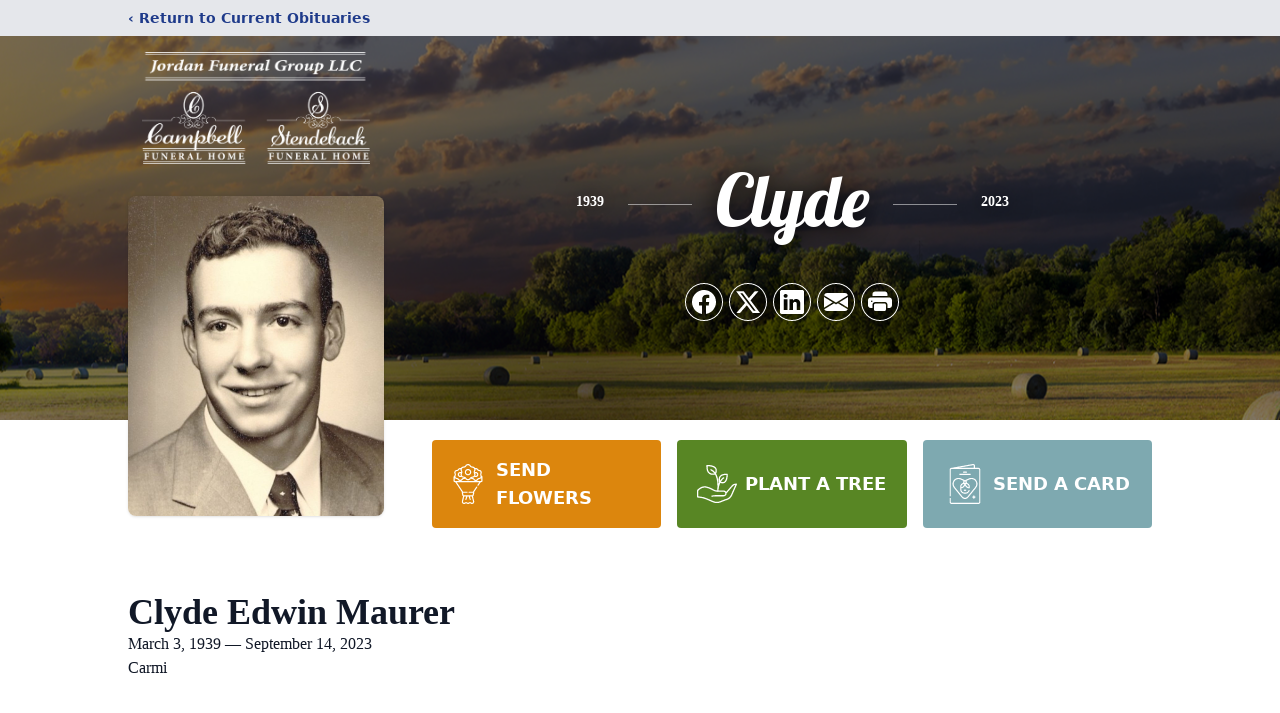

--- FILE ---
content_type: text/html; charset=utf-8
request_url: https://www.google.com/recaptcha/enterprise/anchor?ar=1&k=6LdClxwgAAAAAHVIXY3DCVGYvgwgtpe7-n4rrZT_&co=aHR0cHM6Ly93d3cuam9yZGFuZnVuZXJhbGdyb3VwLmNvbTo0NDM.&hl=en&type=image&v=PoyoqOPhxBO7pBk68S4YbpHZ&theme=light&size=invisible&badge=bottomright&anchor-ms=20000&execute-ms=30000&cb=yy3kr81bh0sd
body_size: 48569
content:
<!DOCTYPE HTML><html dir="ltr" lang="en"><head><meta http-equiv="Content-Type" content="text/html; charset=UTF-8">
<meta http-equiv="X-UA-Compatible" content="IE=edge">
<title>reCAPTCHA</title>
<style type="text/css">
/* cyrillic-ext */
@font-face {
  font-family: 'Roboto';
  font-style: normal;
  font-weight: 400;
  font-stretch: 100%;
  src: url(//fonts.gstatic.com/s/roboto/v48/KFO7CnqEu92Fr1ME7kSn66aGLdTylUAMa3GUBHMdazTgWw.woff2) format('woff2');
  unicode-range: U+0460-052F, U+1C80-1C8A, U+20B4, U+2DE0-2DFF, U+A640-A69F, U+FE2E-FE2F;
}
/* cyrillic */
@font-face {
  font-family: 'Roboto';
  font-style: normal;
  font-weight: 400;
  font-stretch: 100%;
  src: url(//fonts.gstatic.com/s/roboto/v48/KFO7CnqEu92Fr1ME7kSn66aGLdTylUAMa3iUBHMdazTgWw.woff2) format('woff2');
  unicode-range: U+0301, U+0400-045F, U+0490-0491, U+04B0-04B1, U+2116;
}
/* greek-ext */
@font-face {
  font-family: 'Roboto';
  font-style: normal;
  font-weight: 400;
  font-stretch: 100%;
  src: url(//fonts.gstatic.com/s/roboto/v48/KFO7CnqEu92Fr1ME7kSn66aGLdTylUAMa3CUBHMdazTgWw.woff2) format('woff2');
  unicode-range: U+1F00-1FFF;
}
/* greek */
@font-face {
  font-family: 'Roboto';
  font-style: normal;
  font-weight: 400;
  font-stretch: 100%;
  src: url(//fonts.gstatic.com/s/roboto/v48/KFO7CnqEu92Fr1ME7kSn66aGLdTylUAMa3-UBHMdazTgWw.woff2) format('woff2');
  unicode-range: U+0370-0377, U+037A-037F, U+0384-038A, U+038C, U+038E-03A1, U+03A3-03FF;
}
/* math */
@font-face {
  font-family: 'Roboto';
  font-style: normal;
  font-weight: 400;
  font-stretch: 100%;
  src: url(//fonts.gstatic.com/s/roboto/v48/KFO7CnqEu92Fr1ME7kSn66aGLdTylUAMawCUBHMdazTgWw.woff2) format('woff2');
  unicode-range: U+0302-0303, U+0305, U+0307-0308, U+0310, U+0312, U+0315, U+031A, U+0326-0327, U+032C, U+032F-0330, U+0332-0333, U+0338, U+033A, U+0346, U+034D, U+0391-03A1, U+03A3-03A9, U+03B1-03C9, U+03D1, U+03D5-03D6, U+03F0-03F1, U+03F4-03F5, U+2016-2017, U+2034-2038, U+203C, U+2040, U+2043, U+2047, U+2050, U+2057, U+205F, U+2070-2071, U+2074-208E, U+2090-209C, U+20D0-20DC, U+20E1, U+20E5-20EF, U+2100-2112, U+2114-2115, U+2117-2121, U+2123-214F, U+2190, U+2192, U+2194-21AE, U+21B0-21E5, U+21F1-21F2, U+21F4-2211, U+2213-2214, U+2216-22FF, U+2308-230B, U+2310, U+2319, U+231C-2321, U+2336-237A, U+237C, U+2395, U+239B-23B7, U+23D0, U+23DC-23E1, U+2474-2475, U+25AF, U+25B3, U+25B7, U+25BD, U+25C1, U+25CA, U+25CC, U+25FB, U+266D-266F, U+27C0-27FF, U+2900-2AFF, U+2B0E-2B11, U+2B30-2B4C, U+2BFE, U+3030, U+FF5B, U+FF5D, U+1D400-1D7FF, U+1EE00-1EEFF;
}
/* symbols */
@font-face {
  font-family: 'Roboto';
  font-style: normal;
  font-weight: 400;
  font-stretch: 100%;
  src: url(//fonts.gstatic.com/s/roboto/v48/KFO7CnqEu92Fr1ME7kSn66aGLdTylUAMaxKUBHMdazTgWw.woff2) format('woff2');
  unicode-range: U+0001-000C, U+000E-001F, U+007F-009F, U+20DD-20E0, U+20E2-20E4, U+2150-218F, U+2190, U+2192, U+2194-2199, U+21AF, U+21E6-21F0, U+21F3, U+2218-2219, U+2299, U+22C4-22C6, U+2300-243F, U+2440-244A, U+2460-24FF, U+25A0-27BF, U+2800-28FF, U+2921-2922, U+2981, U+29BF, U+29EB, U+2B00-2BFF, U+4DC0-4DFF, U+FFF9-FFFB, U+10140-1018E, U+10190-1019C, U+101A0, U+101D0-101FD, U+102E0-102FB, U+10E60-10E7E, U+1D2C0-1D2D3, U+1D2E0-1D37F, U+1F000-1F0FF, U+1F100-1F1AD, U+1F1E6-1F1FF, U+1F30D-1F30F, U+1F315, U+1F31C, U+1F31E, U+1F320-1F32C, U+1F336, U+1F378, U+1F37D, U+1F382, U+1F393-1F39F, U+1F3A7-1F3A8, U+1F3AC-1F3AF, U+1F3C2, U+1F3C4-1F3C6, U+1F3CA-1F3CE, U+1F3D4-1F3E0, U+1F3ED, U+1F3F1-1F3F3, U+1F3F5-1F3F7, U+1F408, U+1F415, U+1F41F, U+1F426, U+1F43F, U+1F441-1F442, U+1F444, U+1F446-1F449, U+1F44C-1F44E, U+1F453, U+1F46A, U+1F47D, U+1F4A3, U+1F4B0, U+1F4B3, U+1F4B9, U+1F4BB, U+1F4BF, U+1F4C8-1F4CB, U+1F4D6, U+1F4DA, U+1F4DF, U+1F4E3-1F4E6, U+1F4EA-1F4ED, U+1F4F7, U+1F4F9-1F4FB, U+1F4FD-1F4FE, U+1F503, U+1F507-1F50B, U+1F50D, U+1F512-1F513, U+1F53E-1F54A, U+1F54F-1F5FA, U+1F610, U+1F650-1F67F, U+1F687, U+1F68D, U+1F691, U+1F694, U+1F698, U+1F6AD, U+1F6B2, U+1F6B9-1F6BA, U+1F6BC, U+1F6C6-1F6CF, U+1F6D3-1F6D7, U+1F6E0-1F6EA, U+1F6F0-1F6F3, U+1F6F7-1F6FC, U+1F700-1F7FF, U+1F800-1F80B, U+1F810-1F847, U+1F850-1F859, U+1F860-1F887, U+1F890-1F8AD, U+1F8B0-1F8BB, U+1F8C0-1F8C1, U+1F900-1F90B, U+1F93B, U+1F946, U+1F984, U+1F996, U+1F9E9, U+1FA00-1FA6F, U+1FA70-1FA7C, U+1FA80-1FA89, U+1FA8F-1FAC6, U+1FACE-1FADC, U+1FADF-1FAE9, U+1FAF0-1FAF8, U+1FB00-1FBFF;
}
/* vietnamese */
@font-face {
  font-family: 'Roboto';
  font-style: normal;
  font-weight: 400;
  font-stretch: 100%;
  src: url(//fonts.gstatic.com/s/roboto/v48/KFO7CnqEu92Fr1ME7kSn66aGLdTylUAMa3OUBHMdazTgWw.woff2) format('woff2');
  unicode-range: U+0102-0103, U+0110-0111, U+0128-0129, U+0168-0169, U+01A0-01A1, U+01AF-01B0, U+0300-0301, U+0303-0304, U+0308-0309, U+0323, U+0329, U+1EA0-1EF9, U+20AB;
}
/* latin-ext */
@font-face {
  font-family: 'Roboto';
  font-style: normal;
  font-weight: 400;
  font-stretch: 100%;
  src: url(//fonts.gstatic.com/s/roboto/v48/KFO7CnqEu92Fr1ME7kSn66aGLdTylUAMa3KUBHMdazTgWw.woff2) format('woff2');
  unicode-range: U+0100-02BA, U+02BD-02C5, U+02C7-02CC, U+02CE-02D7, U+02DD-02FF, U+0304, U+0308, U+0329, U+1D00-1DBF, U+1E00-1E9F, U+1EF2-1EFF, U+2020, U+20A0-20AB, U+20AD-20C0, U+2113, U+2C60-2C7F, U+A720-A7FF;
}
/* latin */
@font-face {
  font-family: 'Roboto';
  font-style: normal;
  font-weight: 400;
  font-stretch: 100%;
  src: url(//fonts.gstatic.com/s/roboto/v48/KFO7CnqEu92Fr1ME7kSn66aGLdTylUAMa3yUBHMdazQ.woff2) format('woff2');
  unicode-range: U+0000-00FF, U+0131, U+0152-0153, U+02BB-02BC, U+02C6, U+02DA, U+02DC, U+0304, U+0308, U+0329, U+2000-206F, U+20AC, U+2122, U+2191, U+2193, U+2212, U+2215, U+FEFF, U+FFFD;
}
/* cyrillic-ext */
@font-face {
  font-family: 'Roboto';
  font-style: normal;
  font-weight: 500;
  font-stretch: 100%;
  src: url(//fonts.gstatic.com/s/roboto/v48/KFO7CnqEu92Fr1ME7kSn66aGLdTylUAMa3GUBHMdazTgWw.woff2) format('woff2');
  unicode-range: U+0460-052F, U+1C80-1C8A, U+20B4, U+2DE0-2DFF, U+A640-A69F, U+FE2E-FE2F;
}
/* cyrillic */
@font-face {
  font-family: 'Roboto';
  font-style: normal;
  font-weight: 500;
  font-stretch: 100%;
  src: url(//fonts.gstatic.com/s/roboto/v48/KFO7CnqEu92Fr1ME7kSn66aGLdTylUAMa3iUBHMdazTgWw.woff2) format('woff2');
  unicode-range: U+0301, U+0400-045F, U+0490-0491, U+04B0-04B1, U+2116;
}
/* greek-ext */
@font-face {
  font-family: 'Roboto';
  font-style: normal;
  font-weight: 500;
  font-stretch: 100%;
  src: url(//fonts.gstatic.com/s/roboto/v48/KFO7CnqEu92Fr1ME7kSn66aGLdTylUAMa3CUBHMdazTgWw.woff2) format('woff2');
  unicode-range: U+1F00-1FFF;
}
/* greek */
@font-face {
  font-family: 'Roboto';
  font-style: normal;
  font-weight: 500;
  font-stretch: 100%;
  src: url(//fonts.gstatic.com/s/roboto/v48/KFO7CnqEu92Fr1ME7kSn66aGLdTylUAMa3-UBHMdazTgWw.woff2) format('woff2');
  unicode-range: U+0370-0377, U+037A-037F, U+0384-038A, U+038C, U+038E-03A1, U+03A3-03FF;
}
/* math */
@font-face {
  font-family: 'Roboto';
  font-style: normal;
  font-weight: 500;
  font-stretch: 100%;
  src: url(//fonts.gstatic.com/s/roboto/v48/KFO7CnqEu92Fr1ME7kSn66aGLdTylUAMawCUBHMdazTgWw.woff2) format('woff2');
  unicode-range: U+0302-0303, U+0305, U+0307-0308, U+0310, U+0312, U+0315, U+031A, U+0326-0327, U+032C, U+032F-0330, U+0332-0333, U+0338, U+033A, U+0346, U+034D, U+0391-03A1, U+03A3-03A9, U+03B1-03C9, U+03D1, U+03D5-03D6, U+03F0-03F1, U+03F4-03F5, U+2016-2017, U+2034-2038, U+203C, U+2040, U+2043, U+2047, U+2050, U+2057, U+205F, U+2070-2071, U+2074-208E, U+2090-209C, U+20D0-20DC, U+20E1, U+20E5-20EF, U+2100-2112, U+2114-2115, U+2117-2121, U+2123-214F, U+2190, U+2192, U+2194-21AE, U+21B0-21E5, U+21F1-21F2, U+21F4-2211, U+2213-2214, U+2216-22FF, U+2308-230B, U+2310, U+2319, U+231C-2321, U+2336-237A, U+237C, U+2395, U+239B-23B7, U+23D0, U+23DC-23E1, U+2474-2475, U+25AF, U+25B3, U+25B7, U+25BD, U+25C1, U+25CA, U+25CC, U+25FB, U+266D-266F, U+27C0-27FF, U+2900-2AFF, U+2B0E-2B11, U+2B30-2B4C, U+2BFE, U+3030, U+FF5B, U+FF5D, U+1D400-1D7FF, U+1EE00-1EEFF;
}
/* symbols */
@font-face {
  font-family: 'Roboto';
  font-style: normal;
  font-weight: 500;
  font-stretch: 100%;
  src: url(//fonts.gstatic.com/s/roboto/v48/KFO7CnqEu92Fr1ME7kSn66aGLdTylUAMaxKUBHMdazTgWw.woff2) format('woff2');
  unicode-range: U+0001-000C, U+000E-001F, U+007F-009F, U+20DD-20E0, U+20E2-20E4, U+2150-218F, U+2190, U+2192, U+2194-2199, U+21AF, U+21E6-21F0, U+21F3, U+2218-2219, U+2299, U+22C4-22C6, U+2300-243F, U+2440-244A, U+2460-24FF, U+25A0-27BF, U+2800-28FF, U+2921-2922, U+2981, U+29BF, U+29EB, U+2B00-2BFF, U+4DC0-4DFF, U+FFF9-FFFB, U+10140-1018E, U+10190-1019C, U+101A0, U+101D0-101FD, U+102E0-102FB, U+10E60-10E7E, U+1D2C0-1D2D3, U+1D2E0-1D37F, U+1F000-1F0FF, U+1F100-1F1AD, U+1F1E6-1F1FF, U+1F30D-1F30F, U+1F315, U+1F31C, U+1F31E, U+1F320-1F32C, U+1F336, U+1F378, U+1F37D, U+1F382, U+1F393-1F39F, U+1F3A7-1F3A8, U+1F3AC-1F3AF, U+1F3C2, U+1F3C4-1F3C6, U+1F3CA-1F3CE, U+1F3D4-1F3E0, U+1F3ED, U+1F3F1-1F3F3, U+1F3F5-1F3F7, U+1F408, U+1F415, U+1F41F, U+1F426, U+1F43F, U+1F441-1F442, U+1F444, U+1F446-1F449, U+1F44C-1F44E, U+1F453, U+1F46A, U+1F47D, U+1F4A3, U+1F4B0, U+1F4B3, U+1F4B9, U+1F4BB, U+1F4BF, U+1F4C8-1F4CB, U+1F4D6, U+1F4DA, U+1F4DF, U+1F4E3-1F4E6, U+1F4EA-1F4ED, U+1F4F7, U+1F4F9-1F4FB, U+1F4FD-1F4FE, U+1F503, U+1F507-1F50B, U+1F50D, U+1F512-1F513, U+1F53E-1F54A, U+1F54F-1F5FA, U+1F610, U+1F650-1F67F, U+1F687, U+1F68D, U+1F691, U+1F694, U+1F698, U+1F6AD, U+1F6B2, U+1F6B9-1F6BA, U+1F6BC, U+1F6C6-1F6CF, U+1F6D3-1F6D7, U+1F6E0-1F6EA, U+1F6F0-1F6F3, U+1F6F7-1F6FC, U+1F700-1F7FF, U+1F800-1F80B, U+1F810-1F847, U+1F850-1F859, U+1F860-1F887, U+1F890-1F8AD, U+1F8B0-1F8BB, U+1F8C0-1F8C1, U+1F900-1F90B, U+1F93B, U+1F946, U+1F984, U+1F996, U+1F9E9, U+1FA00-1FA6F, U+1FA70-1FA7C, U+1FA80-1FA89, U+1FA8F-1FAC6, U+1FACE-1FADC, U+1FADF-1FAE9, U+1FAF0-1FAF8, U+1FB00-1FBFF;
}
/* vietnamese */
@font-face {
  font-family: 'Roboto';
  font-style: normal;
  font-weight: 500;
  font-stretch: 100%;
  src: url(//fonts.gstatic.com/s/roboto/v48/KFO7CnqEu92Fr1ME7kSn66aGLdTylUAMa3OUBHMdazTgWw.woff2) format('woff2');
  unicode-range: U+0102-0103, U+0110-0111, U+0128-0129, U+0168-0169, U+01A0-01A1, U+01AF-01B0, U+0300-0301, U+0303-0304, U+0308-0309, U+0323, U+0329, U+1EA0-1EF9, U+20AB;
}
/* latin-ext */
@font-face {
  font-family: 'Roboto';
  font-style: normal;
  font-weight: 500;
  font-stretch: 100%;
  src: url(//fonts.gstatic.com/s/roboto/v48/KFO7CnqEu92Fr1ME7kSn66aGLdTylUAMa3KUBHMdazTgWw.woff2) format('woff2');
  unicode-range: U+0100-02BA, U+02BD-02C5, U+02C7-02CC, U+02CE-02D7, U+02DD-02FF, U+0304, U+0308, U+0329, U+1D00-1DBF, U+1E00-1E9F, U+1EF2-1EFF, U+2020, U+20A0-20AB, U+20AD-20C0, U+2113, U+2C60-2C7F, U+A720-A7FF;
}
/* latin */
@font-face {
  font-family: 'Roboto';
  font-style: normal;
  font-weight: 500;
  font-stretch: 100%;
  src: url(//fonts.gstatic.com/s/roboto/v48/KFO7CnqEu92Fr1ME7kSn66aGLdTylUAMa3yUBHMdazQ.woff2) format('woff2');
  unicode-range: U+0000-00FF, U+0131, U+0152-0153, U+02BB-02BC, U+02C6, U+02DA, U+02DC, U+0304, U+0308, U+0329, U+2000-206F, U+20AC, U+2122, U+2191, U+2193, U+2212, U+2215, U+FEFF, U+FFFD;
}
/* cyrillic-ext */
@font-face {
  font-family: 'Roboto';
  font-style: normal;
  font-weight: 900;
  font-stretch: 100%;
  src: url(//fonts.gstatic.com/s/roboto/v48/KFO7CnqEu92Fr1ME7kSn66aGLdTylUAMa3GUBHMdazTgWw.woff2) format('woff2');
  unicode-range: U+0460-052F, U+1C80-1C8A, U+20B4, U+2DE0-2DFF, U+A640-A69F, U+FE2E-FE2F;
}
/* cyrillic */
@font-face {
  font-family: 'Roboto';
  font-style: normal;
  font-weight: 900;
  font-stretch: 100%;
  src: url(//fonts.gstatic.com/s/roboto/v48/KFO7CnqEu92Fr1ME7kSn66aGLdTylUAMa3iUBHMdazTgWw.woff2) format('woff2');
  unicode-range: U+0301, U+0400-045F, U+0490-0491, U+04B0-04B1, U+2116;
}
/* greek-ext */
@font-face {
  font-family: 'Roboto';
  font-style: normal;
  font-weight: 900;
  font-stretch: 100%;
  src: url(//fonts.gstatic.com/s/roboto/v48/KFO7CnqEu92Fr1ME7kSn66aGLdTylUAMa3CUBHMdazTgWw.woff2) format('woff2');
  unicode-range: U+1F00-1FFF;
}
/* greek */
@font-face {
  font-family: 'Roboto';
  font-style: normal;
  font-weight: 900;
  font-stretch: 100%;
  src: url(//fonts.gstatic.com/s/roboto/v48/KFO7CnqEu92Fr1ME7kSn66aGLdTylUAMa3-UBHMdazTgWw.woff2) format('woff2');
  unicode-range: U+0370-0377, U+037A-037F, U+0384-038A, U+038C, U+038E-03A1, U+03A3-03FF;
}
/* math */
@font-face {
  font-family: 'Roboto';
  font-style: normal;
  font-weight: 900;
  font-stretch: 100%;
  src: url(//fonts.gstatic.com/s/roboto/v48/KFO7CnqEu92Fr1ME7kSn66aGLdTylUAMawCUBHMdazTgWw.woff2) format('woff2');
  unicode-range: U+0302-0303, U+0305, U+0307-0308, U+0310, U+0312, U+0315, U+031A, U+0326-0327, U+032C, U+032F-0330, U+0332-0333, U+0338, U+033A, U+0346, U+034D, U+0391-03A1, U+03A3-03A9, U+03B1-03C9, U+03D1, U+03D5-03D6, U+03F0-03F1, U+03F4-03F5, U+2016-2017, U+2034-2038, U+203C, U+2040, U+2043, U+2047, U+2050, U+2057, U+205F, U+2070-2071, U+2074-208E, U+2090-209C, U+20D0-20DC, U+20E1, U+20E5-20EF, U+2100-2112, U+2114-2115, U+2117-2121, U+2123-214F, U+2190, U+2192, U+2194-21AE, U+21B0-21E5, U+21F1-21F2, U+21F4-2211, U+2213-2214, U+2216-22FF, U+2308-230B, U+2310, U+2319, U+231C-2321, U+2336-237A, U+237C, U+2395, U+239B-23B7, U+23D0, U+23DC-23E1, U+2474-2475, U+25AF, U+25B3, U+25B7, U+25BD, U+25C1, U+25CA, U+25CC, U+25FB, U+266D-266F, U+27C0-27FF, U+2900-2AFF, U+2B0E-2B11, U+2B30-2B4C, U+2BFE, U+3030, U+FF5B, U+FF5D, U+1D400-1D7FF, U+1EE00-1EEFF;
}
/* symbols */
@font-face {
  font-family: 'Roboto';
  font-style: normal;
  font-weight: 900;
  font-stretch: 100%;
  src: url(//fonts.gstatic.com/s/roboto/v48/KFO7CnqEu92Fr1ME7kSn66aGLdTylUAMaxKUBHMdazTgWw.woff2) format('woff2');
  unicode-range: U+0001-000C, U+000E-001F, U+007F-009F, U+20DD-20E0, U+20E2-20E4, U+2150-218F, U+2190, U+2192, U+2194-2199, U+21AF, U+21E6-21F0, U+21F3, U+2218-2219, U+2299, U+22C4-22C6, U+2300-243F, U+2440-244A, U+2460-24FF, U+25A0-27BF, U+2800-28FF, U+2921-2922, U+2981, U+29BF, U+29EB, U+2B00-2BFF, U+4DC0-4DFF, U+FFF9-FFFB, U+10140-1018E, U+10190-1019C, U+101A0, U+101D0-101FD, U+102E0-102FB, U+10E60-10E7E, U+1D2C0-1D2D3, U+1D2E0-1D37F, U+1F000-1F0FF, U+1F100-1F1AD, U+1F1E6-1F1FF, U+1F30D-1F30F, U+1F315, U+1F31C, U+1F31E, U+1F320-1F32C, U+1F336, U+1F378, U+1F37D, U+1F382, U+1F393-1F39F, U+1F3A7-1F3A8, U+1F3AC-1F3AF, U+1F3C2, U+1F3C4-1F3C6, U+1F3CA-1F3CE, U+1F3D4-1F3E0, U+1F3ED, U+1F3F1-1F3F3, U+1F3F5-1F3F7, U+1F408, U+1F415, U+1F41F, U+1F426, U+1F43F, U+1F441-1F442, U+1F444, U+1F446-1F449, U+1F44C-1F44E, U+1F453, U+1F46A, U+1F47D, U+1F4A3, U+1F4B0, U+1F4B3, U+1F4B9, U+1F4BB, U+1F4BF, U+1F4C8-1F4CB, U+1F4D6, U+1F4DA, U+1F4DF, U+1F4E3-1F4E6, U+1F4EA-1F4ED, U+1F4F7, U+1F4F9-1F4FB, U+1F4FD-1F4FE, U+1F503, U+1F507-1F50B, U+1F50D, U+1F512-1F513, U+1F53E-1F54A, U+1F54F-1F5FA, U+1F610, U+1F650-1F67F, U+1F687, U+1F68D, U+1F691, U+1F694, U+1F698, U+1F6AD, U+1F6B2, U+1F6B9-1F6BA, U+1F6BC, U+1F6C6-1F6CF, U+1F6D3-1F6D7, U+1F6E0-1F6EA, U+1F6F0-1F6F3, U+1F6F7-1F6FC, U+1F700-1F7FF, U+1F800-1F80B, U+1F810-1F847, U+1F850-1F859, U+1F860-1F887, U+1F890-1F8AD, U+1F8B0-1F8BB, U+1F8C0-1F8C1, U+1F900-1F90B, U+1F93B, U+1F946, U+1F984, U+1F996, U+1F9E9, U+1FA00-1FA6F, U+1FA70-1FA7C, U+1FA80-1FA89, U+1FA8F-1FAC6, U+1FACE-1FADC, U+1FADF-1FAE9, U+1FAF0-1FAF8, U+1FB00-1FBFF;
}
/* vietnamese */
@font-face {
  font-family: 'Roboto';
  font-style: normal;
  font-weight: 900;
  font-stretch: 100%;
  src: url(//fonts.gstatic.com/s/roboto/v48/KFO7CnqEu92Fr1ME7kSn66aGLdTylUAMa3OUBHMdazTgWw.woff2) format('woff2');
  unicode-range: U+0102-0103, U+0110-0111, U+0128-0129, U+0168-0169, U+01A0-01A1, U+01AF-01B0, U+0300-0301, U+0303-0304, U+0308-0309, U+0323, U+0329, U+1EA0-1EF9, U+20AB;
}
/* latin-ext */
@font-face {
  font-family: 'Roboto';
  font-style: normal;
  font-weight: 900;
  font-stretch: 100%;
  src: url(//fonts.gstatic.com/s/roboto/v48/KFO7CnqEu92Fr1ME7kSn66aGLdTylUAMa3KUBHMdazTgWw.woff2) format('woff2');
  unicode-range: U+0100-02BA, U+02BD-02C5, U+02C7-02CC, U+02CE-02D7, U+02DD-02FF, U+0304, U+0308, U+0329, U+1D00-1DBF, U+1E00-1E9F, U+1EF2-1EFF, U+2020, U+20A0-20AB, U+20AD-20C0, U+2113, U+2C60-2C7F, U+A720-A7FF;
}
/* latin */
@font-face {
  font-family: 'Roboto';
  font-style: normal;
  font-weight: 900;
  font-stretch: 100%;
  src: url(//fonts.gstatic.com/s/roboto/v48/KFO7CnqEu92Fr1ME7kSn66aGLdTylUAMa3yUBHMdazQ.woff2) format('woff2');
  unicode-range: U+0000-00FF, U+0131, U+0152-0153, U+02BB-02BC, U+02C6, U+02DA, U+02DC, U+0304, U+0308, U+0329, U+2000-206F, U+20AC, U+2122, U+2191, U+2193, U+2212, U+2215, U+FEFF, U+FFFD;
}

</style>
<link rel="stylesheet" type="text/css" href="https://www.gstatic.com/recaptcha/releases/PoyoqOPhxBO7pBk68S4YbpHZ/styles__ltr.css">
<script nonce="IDPXP4_FEBQaGR4ZGV_whw" type="text/javascript">window['__recaptcha_api'] = 'https://www.google.com/recaptcha/enterprise/';</script>
<script type="text/javascript" src="https://www.gstatic.com/recaptcha/releases/PoyoqOPhxBO7pBk68S4YbpHZ/recaptcha__en.js" nonce="IDPXP4_FEBQaGR4ZGV_whw">
      
    </script></head>
<body><div id="rc-anchor-alert" class="rc-anchor-alert"></div>
<input type="hidden" id="recaptcha-token" value="[base64]">
<script type="text/javascript" nonce="IDPXP4_FEBQaGR4ZGV_whw">
      recaptcha.anchor.Main.init("[\x22ainput\x22,[\x22bgdata\x22,\x22\x22,\[base64]/[base64]/[base64]/[base64]/[base64]/[base64]/[base64]/[base64]/[base64]/[base64]\\u003d\x22,\[base64]\x22,\x22JMKcWhbDh8OEwoNTw7Y1EsOZDQzDghPChyAyw60cw4TDu8Kcw6jCi2IRK1puUMOyIMO/K8Onw57DhSlswqHCmMO/TyUjdcOPasOYwpbDtcOoLBfDkMKIw4Qww5MEWyjDj8KefQ/Ch1ZQw47Ci8KEbcKpwrLCnV8Qw5TDpcKGCsO/LMOYwpAREHnCkzA1d0hhwrTCrSQVMMKAw4LCvTjDkMOXwokkDw3CkEvCm8O3wq1gElR5wrMgQV7Ctg/CvsOdQzsQwofDoAgtT2UYeWYsWxzDki99w5EIw55dIcK6w7xofMOiTMK9woRYw7o3czF2w7zDvktaw5V5PcOTw4UywrzDnU7CswgUZ8O+w7pcwqJBbsKpwr/DmyXDnRTDg8Kvw5vDrXZ+aShMwprDkwc7w4bCtQnCinbCrlMtwp5eZcKCw6chwoNUw5sqAsKpw7XCmsKOw4hxVl7DksO6MTMMO8KVScOsDgHDtsOzF8KdFiBBf8KOSW/[base64]/Dh8OdPWIeDmQ2wpBUwoA4wrFjZS5nw7nCosKJw5fDhjAvwpAgwp3DocOiw7Qkw77Dr8OPcVkBwoZZVTZCwqfCrF56fMOZwqrCvlxvVFHCoX9/[base64]/Cu3TCpsKIw7ggw6hswr1SWzE5w7nDkcKRw6oqwr7Dq8KcQsOlwqhmHsOUw7AJIXDCnX1iw7lnw7s9w5oHwpXCusO5K2nCtWnDqgPCtTPDoMK/wpLCm8OeRMOIdcOnZk5tw6ZGw4bCh2jDtsOZBMOfw51Ow4PDpShxOQPDsCvCvB1GwrDDjxA6HzrDhsKeThxvw6hJR8K/CmvCvjJON8OPw5xRw5bDtcKjaA/DmcKQwoJpAsOOeE7DsTgZw4dww7JkJlQuwrXDmMOXw7wVGE5JKxXDksKSOsKzb8OTw4tPGQ87woInw6bCnn0kw4HDrMK7EsKSKMKEL8KsenLCsEZOAFfDjMKkwo9aKsO7wrHDpsKaVl/CvArDrMO0KcKNwoA3wq/CrsKMwqPCgMK6dcOzw4LCk0pAc8O/wo/CucOmbG/DrmIPJsOuG0FRw4jDqcOgelvDlC55SsKpwpVFVEhbZCrDuMKSw5RxXsOIPnvCnA7Dm8K9w7tFwo4kwrHDiW/[base64]/[base64]/SXrCuB7CtMOhwo0owpPDtcOCwq/DoxjCr2fDpFHCl8Olwq12wr8wScKUwqpkSSIxLsOkJ3V1CsKkwpVrw5bCmBbDt1vDrnTDqcKJwpbDvX/Dj8Kaw7nDiyLDscKtw5XCnS1nw78Vw5gkw7lQIysQJMK4wrA0wrrCkMK9wpPDicK/PDzCgcOuOxoUA8KkR8KEUcKlw7oAE8KLw4khDxnCpsK1wq3ChlwMworDp3HDoQzCvDAMJ2xrwprCvkvCpMKuA8OhwpghPcKlG8O/wrbCsm1LYkQ/IMK9w5s4wpVIwphuw6jDmzXCqsOqw4MMw57Cslc6w682SMOOAX/CqsKbw4/[base64]/wrcfw4rDicOPZhoDw6fDhcO5w7kZG3nDrMK4FMOObsOpE8Kfwqh5BGFnw5Nsw4fCmUXCuMKlaMKLw7rDlsK/w47DnyA5d0k1w49JJcKuw6YvLhfDkDPClMODw6TDkcK4woTCn8KYEVnDisKgwqDDiW/[base64]/[base64]/[base64]/wp7DrcOgwrBGWhsJwp3Cl8ODY2nDk8KHXcKew488w4NJE8OvM8OACMKiw4gDZcOGLjfCs3MZG0sLw5zDqU4cwr7Do8KcQsKMf8OVwo3DusO1KSvCiMOpOHRqw7rCosOIbsKIMyDCk8K0fRTDvMKZwopNwpF1wrvDpMOQeyZId8OgdFfDp2J3LsOGCAPCo8KTwoBPZC/ConPCumfCrU7Dvy0iw75/w47CsVTClQpdSsO5eDwFw4DCpMK+HHnCtBHDsMO+w5AAw7wRw5JAYDLCnBzCpMObw7BZwrcZNm4qw6lBPcO9XMKqPMOowqAzw5LCnHVjw5DClcKWGwfDrsKFwqc1wo7CgcOmDcOoQwTCuDvDsGfDokjCuQLDt0ZIwqxDwojDtcO+w4UBwqUlJMOVBip6w4/[base64]/Cv8Kqe8KHWWIswpESw7Y7esKlw5ZJJgwuw5FgYhU/EMOUw47CtcOHKsOJwqHDgFfDh0PCuH3CkQVNC8Kcw6Uiw4cJwqEBw7NYwonCln3DlFRcYBhLf2vDg8OzEcKRVHPCn8Oww5NOEFozTMOnw4gVA1wZwoUCA8KLwqgfPy3Ctl/CvcKDw7RpSsKGKsO5wpLCt8KnwpU5EsOfY8OvYsOHw4UxdMOvMR8NPcKwCzLDh8K8w4lbCcODJHvDlcKpwpnCsMKWwpl7IX08Kz4/wq3ChWUnw4wXV3/DnyfCn8K7H8Ovw4nDkSZiYmHCokLDlkjDlcKQS8KTw7bComPChGvDlcKKZ04LN8OCfcK/N0sTJkN0wobDvzR9wovCtcOOwqpSw6bDuMKDw6w4SmYyNsKWw6jDkT46E8O3aCJ/OQgEw4sfIsKIwrXDry5YfWcxDMOGwokOwplYwqPCsMOPw6IubcOEYsO2CjPDsMOow4YmbMKJJh44e8OcLTTDlCQJw4UlOMOzGcO7wp5IbAETWcOLPwDDiT1xfzHCiXfCmBRPEcOPw5XCvcOKdg9NwqsnwqcMw4FmRlQ1woE2woLCkC/DgcKHEWEaNMOgHhYmw5MhUFkDNj05RR0aMsKXTsOIZsO6PhjCpibDhVlowo4GdxkKwrHCq8KTw73DiMOuJ3bDukZnwp8iw5NWcsKmVUPDnEgsYMOUDcKEw7jDmsKtUmtpEsOccmFew4/[base64]/[base64]/w7xfGCMNwqrCj8OwUXbCtRYECcKpHsOyLMKIw5QMBjLDqMOJw6TCnsKiw6jCnRbDrTPCgyfDkG/CvDbChcOdwq3DjUvCgyVDRMKKwrLCmUDDsHfDv0tiw7UNwrDCu8KSw4PDnmUqacK9w4nDk8KJKcOWw4PDgsOTw5DChQBjw5ZHwoRQw6JAwo/CpDBkw5ZOX0bDkcOEExbDmEXDv8O1F8Oww4gZw7opO8KuwqfDvcOJFXbCpyMoMArDkBRywrIhw5rDujB8JUTCnRs/GMO/[base64]/wq3CgnvCqBEywoPCtwABHXIcK8OfT2/CgMKWwrDDncKlWwLDpXpMS8KfwoEYBFbCtcKKw51nDE1rPcODw4bDn3bDhsO0wr4CIjDCsH95w6V4wqVoL8OJNkjDnQHDhsOdw6Niwp56FxTDlMKpZ3LDncO5w7vCisKrVipjPcKJwq7DlDwBTFN7wqFLBnHDqHXCgSt/ecO8wrktw5XCulXDhVbCvR3DtRXCkg/Di8KcU8KOSwoZw6gnPS9rw64Rw7kCE8KRbRcIagYiCGpUwoDCrVHCjALCl8OFwqI6w74Hwq/CmcOYwp4vQsOswrnCuMOCWzXDnXHDqcKvw6Mpw7UQwoc5LmDDtmYKw7dNejvCicKqBcOoejrCsiQuZ8Onwp41bUMvHcOBw5HCiiUxwq3Dl8KswojDp8OdB1hARcKVw7jCpMOpXjvCvsO7w6nCgiHCmMOxwr/DpsKQwrNXEDPCvcKDfMOjUD/[base64]/c2Q5aCfCrMOaZ8KKw5HDtwfDnmLDocO3wqjClyESKMOdwrzCgAfDnnHCusKfwrPDqMOiV21bP27DsnUJXm9ZacOPwr7CsXptT0hgRX/[base64]/DgMOKw7IIJsOLEcKCT8KdwrdgDsKUw7DCuMO4b8KZwrDCu8O5GgvDisOCw5hiAj3DrW/DhzsHPcOwflggw4XClEnCvcOcF2PCqktZwpcTwonCvMKkw4LCnMK5eH/CtG/Cv8OTw6/CvsOePcOGw6I4w7bCqcKxAlI8YD8RAcKwwqvCmEvDi1vCsBkXwoM9wrDCvsOmBcKNOw7DvEwOYMO6wq/[base64]/wqw3wpzDpHAEw6VxR3kmdmXCkkHCl0Mxw4UsX8O0BhIxw6XCsMOcwpbDoiQyWsOaw7JFaU0qwoTCi8KwwqrDj8Oxw4bCiMO3w77DusKASGpPwqzCixd/PS3DjMOGGcO5wp3DqcKhw6MTw7TDv8KCwqHCv8OOXTvCoXQsw6/DsCXCn33DmMOhw6ROSMKBUsKOJEnCklMfw5XCnsOpwrBkw5XCjcKRwoLDtkQRMcO+wp3ClcKww5tmW8OibSnCrMO/MQDCiMKNV8KWellydGNQw7YUSXxiYMOITMKRw5TChcKlw5ZWT8K4acKUECRdCMKNw5zDu3HCjlzCrFXConNgNMKhVMOww75yw70nwoNrHQHCv8KIcC/[base64]/ClcOWw5xSRk1xOX/Clmsuw4HDvcOww57Cnm8gwozCrRAlw5HCig8pw5gCVcOZwqNRPcOpw4ZvbXkkw6/[base64]/[base64]/CncKVwoNSwokBwq9bw57DkkjCinLDhmzDqMKxw7/[base64]/Cqh3CuMOBw78Kwrg3w4/DjTUiO8KmwrLDsz0iCcOvesKzYz7DnMKtRBTCpMKHw6Efw54KeT3CgsO5wqEDesO7w6QDe8OMV8OIHMOpcgpjwow5wqFfwobDrH3CpkzCpMOnwrbCvMK5P8KJw7fCoxTDl8OHAcO0XEkGBiMaPMK+woLCgidZw4LCmkvCjDjCnUFTwrTDtMK4w6VUb2wNw7/[base64]/CjMOadHzCrcK+wqUowpTCslhRwolCwrvCpFLCusOewrLDscONHsKUWMO0FMOFUsKowp57bsO9w6rCinB5d8OpKMKPSMOjK8ORIRnCqsKkwp19WT7CqQvDkcOnw6HCvhUvw75+wqnDhCTCgVgcwpjDi8KTw6jDvHp4w69BK8OnAcONwrQGSsK8Kxgaw6vCrF/Dj8KcwpdnJcKII3hnwpAow6coHW3Co3AGw5Jkw4JRwozCiUvCiklcw6/Dpg8LCFTCtWVrwpfChlHCu1zDocKzXWMCw4TCoT3DjBXDgcKxw7bCjsKBw6ttwoEDNxfDhVhJw6nCicKWDMKOwo/CnsKKwrkSGsOrHsK9wopDw4s/XgIVXzHDtsOiw5HDsSXCi2PDumjDtHc+cHkBLSPCtsKlL2Ajw7HChsKIw7xmHcOFwod7bQrCjWktw7/CnsOiw6LDgAcBRTvDnnc/wplTMsKTw5vCs3bDoMOWwrAtwoI+w5l0w6oswr3DkcO9w5vChMKfJsKow44Sw7nCkiJdecODHMOSw4zDssKtwq/DpMKnXsKEw67DuCFjwr1BwqkOcC/DrwHChxN4aRMPw5VZMsOcPcK0w5JTD8KPbMOOZBtPwq3ChMKtw6LDpBDDiSrDknJ/w651wr1JwrzCrRNjwpHCthQpCsKhw6Q3wozCu8Kxwp85wpAHfsOxGnHCmV1TAsOZKnkGw5/[base64]/[base64]/TQfCiDTDpsOgR2UMwpxhBEHDnsKQN8KMw6d5w5NDw5vDt8Kzw51OwrXCj8Ofw6jCqWtSUgfCocOJwq3CrmB8w5xRwpvCv1pcwpPCkFLCoMKTwrF+w4/DlsOqwroAUMKdBsOnwqzDqsK9wqdBV2cow7hyw77DrAbCriYHbWsMKFDDq8KJc8KdwoZ7KcOnBMKDaxBFYMOcAAgBw5hIw4YEJ8KdDMOhwoDCi0rCoQEmK8Knwq3DpjYuXsO7J8OYdUk6w57DvMOlLxzDoMKhw4pnRTfDo8Ovw70PUMO/[base64]/[base64]/DqRzDh8KJw7PClGDDrnbClMKHNMK3w41iQDdzw5cUEQpHw5/[base64]/wqnDk8OSJQPCt8KtIsOXw6Ajwr/CsMKuw7V5F8OTHsK/wpoowpLCpMKsRmTCocK1wqfDnigawqsUHMK/[base64]/CosKnDcKqdDAdW2/[base64]/[base64]/DsRPDncKVw54jw6LDvcONwq4IKGzDvD/[base64]/CjFXDmnXDjWrDvG/DkcOjw5oNCWPCm0pNAcO/wpU7wr3DqMO1wpIEw6UzCcOxOcOIwpgfCsOawpDDpsK0w6NNw7RYw5ciwrJhG8OvwpxkDRvDt0E/w6TDkB/CmMOfwogpG1vCvStww7tXwqVVFsOka8Ouwo0Iw4dcw59bwo5BVVHDghDCqRnDoUVcw4fDmMKnY8Onwo7DlcK/wr7CrcKNwqzDgMOrw7jDrcKZTjIPLBVWwp7DjUl+VMKFY8OTMMKswrcpworDmydjw7IEwppNwrRufkASw5YOSks/BcKCFMO7P0scw6DDs8OVwqrDqRYIX8OOWGTDtMOaFMKpZ1LCpMOewocTOcOIF8Kuw78NdsORa8Kqw6Qww5BmwqPDncO/w4DCuDnDqMKJw5BXI8KrEMKvfsKfY3TDncOGbC9Xfi8hw5drwpHDvsO8wpg2wpvCnwQIw6jCvcOSwqbDocOFwpjCt8KNPcKeMsKYUkccFsOdKcK4XsK5w50BwoJ+ags6bcKGw7AYacOkw4rDuMOcw78ADzvCn8OlNMO0wq7DnmrDhjgmwqA9wpxAwpYgJcO2RsK/[base64]/wrrCjMOlwoFxE8K6RjoDwpY5w67Dl17DlMKzwoE6wp/[base64]/P8O5wrFLHlgzD8OBwoJEP8OFI8OHCsKZwqrCl8Kpw44MOMKXNyvDsCfDsG3CvEDCqUpAwr81RngiasKPwozDklPDmQEIw4/Cj2fDtsOrdMKBwqZGwoLDp8OCwq8SwqHCjMKAw7l2w61CwovDvcOfw4fCuBzDlxPChcO7QwfCksKfDMOtwq/CoVDDv8Ktw6RoW8Kgw4UWC8OGVcKkwr4XN8OSw7LDlcOqQynCt3PDnQYzwqkFC1R9IB3DmmXCp8OIWHxWw4s3w45Fw5fDr8Onw7UULcObw5Fnwp0xwo/CkynDvEvCksK+w57DoXHCncKZwovCh3LDhcOPEsKdbBvDhA7DkmrDlMO9d0NBwpTCqsOtw5ZgCxYfwrvCqHLDvMKfJgrCosOEwrPCncK8wqrDncKHwosbw7jCgB7Ci37CqFbDscO9E1DDiMO+HcOaUcOWLXtTw4TCu2PDliwfw6LCgcKlw4ZvNsO/[base64]/[base64]/DgsKEw67CqsKpw6XCmUp/wqpHJ8KZSsOYw7/[base64]/DtcOnw7Bfw6Vaw5XChmzDkTdoIcO9wr7ClcKEABh6aMKcw41/wo7DknvCj8Kmakc+w5gewoRkQcKuEQVDbcOeDsOnw5vCv0Bywol4w77Dmk43wqoZw4/DmcKtd8Kvw7vDgDtCw4gWBGsFwrbDocK1w6nCicKVf2nDjF3Cv8K5eB4GOlzDs8K8IcKFWldoZwI0SCDDocOfSSA/Ll4rwq3DpgLCv8K7wot9wr3Cp2gRwpUcwqRvQyHDjcODUMOywovDiMOfbsK/[base64]/[base64]/acKRwql1w6EMQHETGi7DuMK+woLDksKga3hpMsOFBgYEw6leP0siAMOFb8KUAjLCpWPCgT9Xw67DpUXDkF/[base64]/DqiYkwoLDuw7CscKBwr5RRWPCkjLCm1bCsxHDg8OWwq9Wwp7CrFxjSsKURwXDqD9pHBnCiXPCpsOsw6fCuMKSwoXDiCLDgwA0XsK7wq7CjcOmP8Kpw7U1w5HDgMK5wpAKw4pPw6gPD8OdwolbVsOgwqEOw7lFZsKnw4lqw4LDlwtuwo3DpMKhXnXCtWd/NATDgcOpY8OWwprCisOHwooJOHDDpsO2w4bClMKhSMK5LkPCllZLw6Bqw4HCiMKNwqTCucKGQMOkw69BwqRjwqbDucOFeWZHQ3l1wqprwpopw7DCo8OGw73Dox/DrETCsMKRLhHClcOTTsOXW8ODS8KeZHjDjsOMwqkhw4XCnG5zAhTCmsKVw58uU8KTZUzCgwDDik48woRySgVlwo8ZW8OgG33Cly3Cg8O5w5d2wpcawqXCpVHDn8O1wrwlwopOwrZDwosfaAPCuMKDwqwrKcK/YMKmwqVJWyVYBxxHI8KPw7N8w6vDnVoMwpfDg0c/[base64]/wqdowoVjwqbChMO/AkrDrkhmbzFWf2RUGcOzw6InDsOLwqlGw4/DksOcGsOyw6UtCBkLwrtyNwQQw592L8KJMQNswpPDq8KZwo1pbsOKbcOcw4nCoMKaw7Rkw7fDs8O5GcKkwqnCvkPDgBlOLMOAEkbCpUHDiB0CYnLDp8KXwoUfwplNC8OxEjbClcO9wpzDlMO6bBvDmcO1wolMwrB5FVNyOMOhfARhwoXCi8OEYzoeR3h+I8KbTcO2Hi/CrR8/[base64]/Dl8OzHQYWwpvCjMKdJBkSw67DgVnDunDDkcKAOsODEnQIw5fDi33DqAbCtxpYw4FrbMOGwpXDkjFAwotqw5UhaMO7woUKJgjDoiXCkcOgw41ePMKswpRFw5U3wrRrw7hUwqUGw57Ck8KWK3zClHh/w5M2wqDDqljDkFFew41vwohAw5whwq3DoCEES8K4RMO/[base64]/DvCp4DxHDiitBw5RTNHnCpzDDp8KaNSTDtsKlwrwaCQpDA8OyDcKTwo7DjMK/wo3DpVIpVxHClcKlO8OYwqgHa2HDnMKVwrvDu0IQWgzDkcOxWMKCwrXCviFdwr1vwoHCvsOkf8OXw5rCm3zCiT4dw57Cgg9BwrXDnsKrwp3Cq8KeXcOXwrLCvEvCsWTCnXI+w6HDlW/ClcK6G3sebsOuw57CnAxYIE/DscOGAsK4w7/DmDfDnsOKNcOBMmVLRcKERMOweQpsQ8OSNMK1wpzCiMKJwqrDohJNw4lZw77Dh8O+J8KTXsOaE8OGH8OneMKvwqzDmGPCiTPDuXNuFMKPw4zCgcOawozDjsKWR8OuwoXDkUw9EBTClnnDhRoVGMKPw5jCqjHDqX8QHcOrwqZ5w6diRh/[base64]/w74pw4DDg0/DpcK8Cwx8w4PDhDfCj2bCmHzDjQ/DsjPCrMK+wrNJa8KQDnJ9eMKGQcK2QS9DOhXDkHPDpsOOw7nDrAhUwpZydyM1w5gWw61Pw7/Cnz/Csm1cwoAYU3LDhsKfw7nCg8KhMH5kPsK3BEJ5wp50NMOMQsKoX8O7wqpjw7nCjMKbw51ywrwoVMKQwpXCiSDDjktDw5HCr8K7CMKJwpszBF/CgELDrsKdGsKte8KlDFzCn0o0TMKTw7/CsMK3wptfw7DDpcK+PMO6ZS1VBMKgSwtlWV3CnMKRw5x3wpvDtgbCqcKnecKqw79CSsKtw7vCv8KfSDHCi2jChcKHQMKXw6TCrQHCqgwJA8OPMMK2w4PDqD/DkcKkwobCvMOXwo4GHiHCg8OHHGQ/aMK7w6w2w7s9w7LCvldCwoo6wrjCiTEaC1UfB3zCoMOsWsK0fyYFw5o1ZMOpwpB5SMKqwoFqw6jCkmRfR8KAJy8rGsOPM1nDlEHDhMOENzPClzgCwrQNVnY9wpTClwfCk3psPXZCw5nDlz1lwqNcwoomw5RmBcOjwr/[base64]/[base64]/Dnm3ClE7DocKVw4XDiMOxAcKNwoU8GsOuJ8OdwqrCpGjDkxJPJ8KVwroYCSVCXjEMZ8KYWETDgsOnw6EVw6JUwqRlLgvDvwXCkMK6w5rCs1xNwpLCjFwmw5vCjiHClCxkAmTDssKOw6HDrsKjwoZAw6/[base64]/Do8KiwrrDhsOSR8K0dkozw5bCtkdpwrURb8KxXXPCq8KswpHDmMO0w7bDnsO2NcKtC8O/w6bCoQnCrcOFwqhWZRd3wpDDpcKXL8KIGsOJQ8KfwrtiIh87Hht8YBnDtB/[base64]/[base64]/w6LCsjsxFSfCn33Cu0vDkMOJJsOyLCl6w65cCGvCgcKHHMKPw68pwocMw5IawqDDjsKkwp7Do0UOBH/Dq8OMw4rDscOdwofDhCwywoBGwofDkn/[base64]/woJdQsOkwrrCsR0rwpNIERtEwqDCvnfDvsKGQ8O3w4LDtz8pXjvDtjlKSW3DmE5bw7B7MMKcw7JsMcKtwrJPw6wNIcO+XMKbw7/Ds8OQwowVLCjDhkPCjDY6H0Jmw7MYwonDsMKrw6YUMMOiwpPCsgHCsjjDiUHCm8KKwo99w53Dh8OPd8OiasKWwqgtwrM8LybDg8O6wr7CuMKAG33Dl8O4wrnDrAQGw40Yw6kIw55IE1hkw4HDo8KtbiF9wppmKC8FH8OQc8OXwqJLbmnDv8K/Sj7CvDswLcKjf2HCvcOoXcKqfGA5SxPCqsOkR2ZAw5zChCbCrMO8CyHDq8KvHlBJwpBbw5UVwq0Tw7N4HcOnP0PDv8KhFsO6MENfwpnDuzPCssOSwoxpw5oCIcO3w6p/wqNbwo7DsMK1wrYOISBRwrPDqcOgdsKJLFXCvi5KwrjCm8Kww4U1Nypqw7bDt8O2cTJcworDpcKpVsO5w6vDiFlQZl/DucO9KsK8w6vDnATClcK/[base64]/[base64]/CgRfCn8OsaMOIwp5zw4lfw7hwD8OZU2zDmjNswobCjcK+RRnCiz5Zw7ohQ8O3w43DqlTCqsKIKjrCucKyWVTCncOnJCPDmh/[base64]/Dmx7Dt8OLa24MHlPDt8OObsK/Ez8RUwIow5xdw7VNSsOYwpwMUxAgJ8O4acKLwq7DmnLDjcO2w6TChl/DoAbDgcKODsOewpJIRsKqAMKxTz7DsMORwoTDpVwGwqXDhsKjAjTCosOjw5XCh1bDpsO3fDAywpBPecOZw5I8w7/[base64]/[base64]/wqI2wobDjkbCijJ9w4RjJ8OQwqNpw4pIFMOuVWwHQ2cab8KFQ2g3K8Oow6UpDzfCh13DpBArYmhAw6jCtMKobsKuw7F5PcKnw7QATTrCrVnCoE5YwppXw5/CjkLCp8Oswr/ChQfDuVfDrBAbeMKwecKCw5N5f3/CocKGCsKuwqXCgikKw4fDs8KNX3UnwoEbd8O1w5lDw4DCpwHCoibCnHTCmAViwoIeGUrCsmbDnMOuw6MUWjDDj8KQaRxGwpXCh8KPwpnDkkpWYcKmwrdKw6QzIsOMNsO3b8K1wro9F8OHCsKWccKnw53DkcOKHjBXK2UuMwR/wptHwr7DhsOxZ8OxYzDDq8KzSlc4ecO/CsOjw5/CtMKBRSZgw6/CnCTDqUrCjsOFwqjDtj9Fw4cvAT3Ch2zDqcKqwrtjahJ7ATPDswTCuyvCrcOYNcKTwpXCpxcOwqbDkcKtHsKaOsOOwqp9S8OGGzxYAcOyw5geIR83FMOaw45XEztCw53DvEU2wp/[base64]/CgcKpecKUQCkUw7vCgFTDoxLDo8OKw6zCkg4ITcOswqknVcKTZy/ChF7CosKjwqtzw7XDikTCosKjamMdw6HDrMO+ZcOTMMOuwprDs2/CtXINf3/CocKtwpTDlcKmWFrDrcO9w5HChx9QA0HDrcOnPcKYDXLDg8O+BcOWKH3CkcObO8KhSiHDosK7EMOzw7Mow7N2wp7Cg8O8HMK2w7cDw5BYUnDCs8OtTMKIwrHCuMOywoJ+w4HCpcOiYFg9wp/DnsOmwqMIw4/DgsKBw64zwqnDrl/DknhyNjdAw6sbw6zCvm3CimfChjtDNlYYbsKZPMO/wrvDlzrDsVDDncODUQB/V8KHfXIaw6okcVJ2wpBhwrLCrcKTw5rDu8O4WTp7w7LCjsOowrBoCMK/ZwvCg8O4wok8wog5bRjDncO+fw1bJB/Dly/[base64]/[base64]/Dl3LClMOnw7oVbRdGw5BhIMKRTsO/w5Z5UAtLZsKnwqp4BE9lKi/Duh3DoMORCsOOw4cfw7FnScOqw4w1KsKUwr8BGADDlMK/WMOGw4jDjsOZwrXCoB7DnMOyw7x8LMOOUMOtQgHCoDXCncK7PE/Dl8KnJsKVHRrDtcOpJl0Tw5LDiMKdCsOeOFzClArDusKSwp7DuWkIQVkBwqwiwox1wo/CgwjCvsKIwqnCgkc/[base64]/[base64]/CmMOXEE/CnX8aw6PDisOmw6BYw6zDocOIwqzDtkTDu3xGwqrCuMOaw5wZG29cw793wpgiw73CoW5mdF7DizPDtzU0BAEwJsOeWHwnwqlBXSFjYg/[base64]/CtRNkw5cWKXHCv3fCqiLCjjXDusKRdsOmwowjA2M0w7hQwqtxw552YG/CjsOnESfDtTZnIMKxw6/DpiJxaSzDkT7Cg8ORwqAtw5ETDzN9esKEw4VKw6RPw4B+bjVFT8Olwphyw67DgcOJcsO/VWRUasOdLRVTUjHDhMOTN8KWDMOsWcKcw4fCu8OTw7Y2wqEiw6DCpjdcfWJZwoLDnsKLw6VNw7cPbVIQw73DjRbDvMO2amPCqsOVw67DpyjCsUfDiMKoCcOnQMK9ZMKUwrxHwqpsDwrCpcOMYcK2OSFMYcKGDsO2w6nCsMOcwoZyZ2PCmcOewo5vQ8OJw67DjU/DuWBQwosWw7IcwobCinxBw5fCtlTDsMOeWX0sKnYhw67Dnlgew45BJAxxXw1+woRDw4TCizHDkyfCh1VWw7AUw5A7w7B7d8KmIWXDhEHDicKYwohJUGtJwqbCshx2X8OkXsK/PsONEmsAF8KKAh9Iw6UGwo1eU8K3w6TCl8KEd8Kiw6TCvndnMlrCnmzDncK+bFbDqcO3WQ95OcOtwoQcMUjDh0DCtjjDisKxMX3CqMOgwoYlFTkaD0HDvSfCl8O/LBZIw7JZeijDoMKfw61Tw4wxTsKLw5NawqPCmcOww58TMl5zTi3DmcOlMTPClsKww5fCoMKew5w/JsOXf1gAcV/Do8Ozwq9XEXzCpsKywqQDZ1lOwr8qGGbCpBDCjGMZw4PDrE/CgsKXScKCw6Vuw5IyaGMeHCkkw6DDvB1cw73CvwLClAtUSy7CuMOvbkfDicOISMOnwocswobCnTRCwp8fw5NHw77CqsOSK2DCk8O9w67DlDPCg8Ocw5TDl8KOc8KOw7/Dsxc5LMOBw7N9BGAMwr3DmDfDmy0GBmrChBHCmmZOMcOjJ0cgwrU/wqlSw5fDmjfCiSnClcKYO31GQcKsezfDhS4WYnBtwprDrMOIdCQgfMO6R8Kiw7Fgw43DrsO4wqdXYTNKOlh+SMORa8KoBsOeXAXCjFHDhC3DrG1YK24qwpNmR1/DiHxPJsKtwoVWcMKCw5MVwoVUw7nDj8K/wp7DhmfDkGPDoGl+w7B9w6bDqMOmw73DoT9DwoHCrxPCv8K5w70fw6fCtVPClUpgc3AmJg7Cn8KFwphMwqvDulPDpcKGwqICw4jDmMK5JcKfJcObESHCqAo9w7jCiMOcwo7DmsOtMcO2JDgCwqhzOVvDiMOywqpfw4PDhW/DimfCl8KIZ8Oiw5gKw5VWVhDDskDDmhJkchzDr17DuMKdKjvDklZ3w7HCncOWw4rCi2p4w7tiPlXCpwlow4/CncOJPMKrRjMrWnTCnAPDqMOFw6HDq8K0wovDhMOPw5BfwrTDpcKjRx4nwr5Cwr/CsS/DjsOYw4khdcOnw6VrOMKww5gLwrMTIALDk8KyK8K3csOdworCqMOSwpEgb2cNw6/DoXxUR2HDgcOLYAljwr7CncK7wrA1V8O2dk1ZGcOYIsOmwqDCgsKbA8KEwo3Dj8KfaMKSGsOGWCFvw44NJxAaWMOQA19rVijCpcK6wr4sanN5F8KEw5/Cpg8pcRhyV8Opw5nCk8OMw7TDkcKAVsKhw63DvcKdC2PCpMOywrnCgMK4w5QNZMKCwoDDnWTDixfDh8Ocw5HChijDjGo5Wl8uw55ACsONJ8KGw7MJw6c7wq/DtcOjw78gw5XCix8nw5I7G8K2MjTDjixsw6dFw7craQTDgCQWwrQdTMO1wpBDNsO/[base64]/RiTDnsKHKsO9d8KmwqB/QsOVYMOaH3teSMKOwoREERfCpMOnCcOhK8Kme1HDtcOuw6zCscOUOlPDuw1uwpUMw4fCm8Obw5sVwo0Uw5DCjcOX\x22],null,[\x22conf\x22,null,\x226LdClxwgAAAAAHVIXY3DCVGYvgwgtpe7-n4rrZT_\x22,0,null,null,null,1,[21,125,63,73,95,87,41,43,42,83,102,105,109,121],[1017145,681],0,null,null,null,null,0,null,0,null,700,1,null,0,\[base64]/76lBhmnigkZhAoZnOKMAhmv8xEZ\x22,0,0,null,null,1,null,0,0,null,null,null,0],\x22https://www.jordanfuneralgroup.com:443\x22,null,[3,1,1],null,null,null,1,3600,[\x22https://www.google.com/intl/en/policies/privacy/\x22,\x22https://www.google.com/intl/en/policies/terms/\x22],\x22N0PCk3eFF3h68UXSjQenRdh/jN6BQZnllqQmEyV4D0Y\\u003d\x22,1,0,null,1,1768736848680,0,0,[205,143],null,[79],\x22RC-jr9GnR9DvfWqCw\x22,null,null,null,null,null,\x220dAFcWeA5SIwtm-XTi9CM8oLlpKTc6AH0qCI6kO9madQ-UOXqbA7EnhAlxaZMBi_itqCD5Zi7WVftc2TnPlGh_KsXux_WHOB0nsQ\x22,1768819648548]");
    </script></body></html>